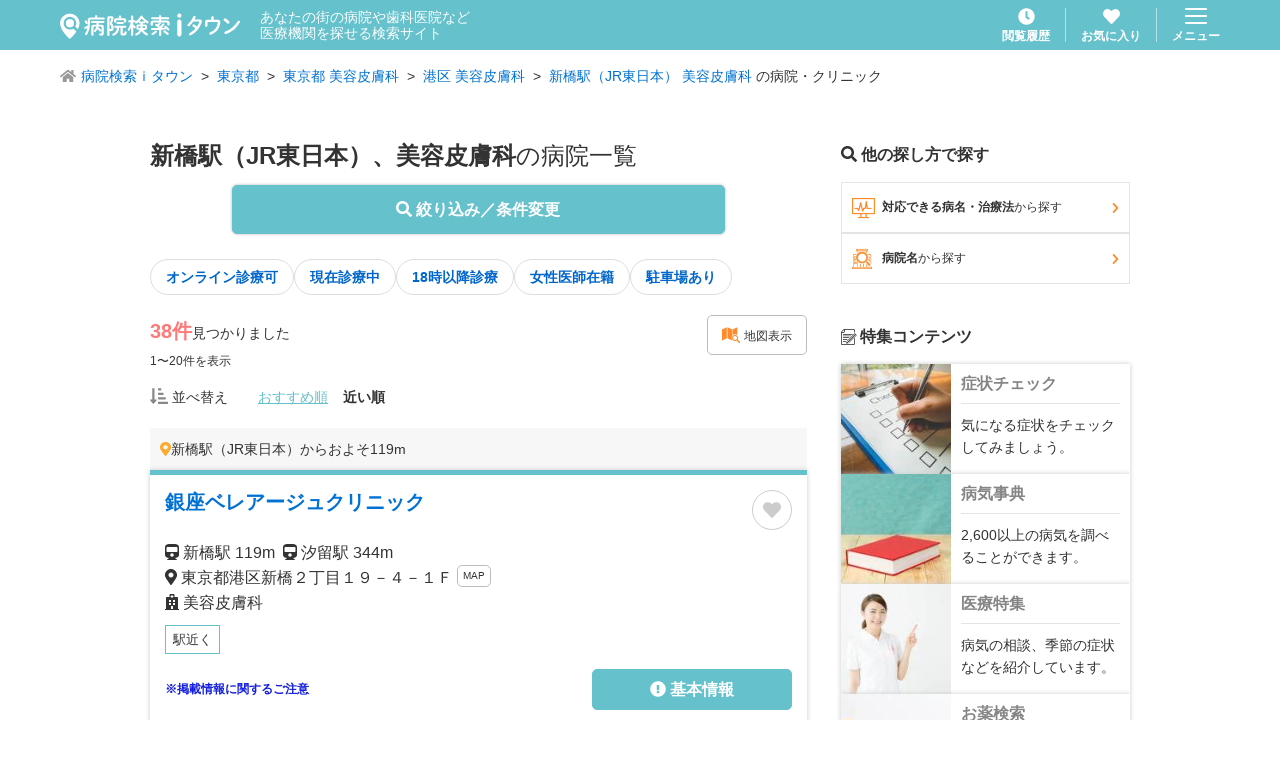

--- FILE ---
content_type: application/javascript; charset=UTF-8
request_url: https://medical.itp.ne.jp/_next/static/chunks/463-9651daf14eed6ba5.js
body_size: 4110
content:
(self.webpackChunk_N_E=self.webpackChunk_N_E||[]).push([[463],{4311:function(t,e,n){"use strict";var o=n(5893),a=n(7294),i=n(2646),r=n.n(i),_=n(1664),l=n.n(_);let u=(0,a.memo)(t=>{let{children:e,className:n,options:a,type:i,href:_,onClick:u,target:s}=t,c="".concat(r().button);if(a)for(let t of a)c+=" ".concat(r()["button--".concat(t)]);return(n&&(c+=" ".concat(n)),_)?(0,o.jsx)(l(),{href:_,className:c,target:s,rel:"_blank"===s?"noopener noreferrer":"",onClick:u,children:e}):(0,o.jsx)("button",{type:i,className:c,onClick:u,children:e})});u.defaultProps={type:"button"},u.displayName="Button",e.Z=u},9145:function(t,e,n){"use strict";var o=n(5893),a=n(6773),i=n.n(a),r=n(7294),_=n(1664),l=n.n(_);let u=(0,r.memo)(t=>{let{children:e,className:n,options:a,href:r,onClick:_,target:u}=t,s="".concat(i().tagButton);if(a)for(let t of a)s+=" ".concat(i()["tagButton--".concat(t)]);return(n&&(s+=" ".concat(n)),r)?(0,o.jsx)(l(),{href:r,className:s,target:u,rel:"_blank"===u?"noopener noreferrer":"",onClick:_,children:e}):(0,o.jsx)("button",{type:"button",className:s,onClick:_,children:e})});u.displayName="TagButton",e.Z=u},9018:function(t,e,n){"use strict";var o=n(5893),a=n(7294),i=n(6705),r=n.n(i),_=n(1664),l=n.n(_);let u=(0,a.memo)(t=>{let{children:e,className:n,options:a,href:i,target:_,onClick:u}=t,s="".concat(r().textLink);if(a)for(let t of a)s+=" ".concat(r()["textLink--".concat(t)]);return(n&&(s+=" ".concat(n)),i)?(0,o.jsx)(l(),{href:i,className:s,target:_,rel:"_blank"===_?"noopener noreferrer":"",onClick:u,children:e}):(0,o.jsx)("button",{type:"button",className:s,onClick:u,children:e})});u.displayName="TextLink",e.Z=u},771:function(t,e,n){"use strict";var o=n(5893),a=n(3519),i=n.n(a),r=n(7853),_=n(7294);let l=(0,_.memo)(t=>{let{children:e}=t;return(0,o.jsx)("header",{className:i().mainArticleHeader,children:(0,o.jsx)(r.Z,{children:(0,o.jsx)("h2",{className:i().mainArticleHeader__title,children:e})})})});l.displayName="MainArticleHeader",e.Z=l},2653:function(t,e,n){"use strict";var o=n(5893),a=n(947),i=n.n(a),r=n(7294),_=n(4311),l=n(9145),u=n(771),s=n(9372),c=n(7853),g=n(3962),d=n(8677),h=n(7203),b=n(3837),m=n(1163),x=n(2954),f=n(7015),B=n(2746),p=n.n(B),k=n(9603),y=n(1436),L=n(6024);let T=(0,r.memo)(t=>{let{type:e}=t,{uiStoreMutations:n,uiStoreState:a}=(0,f.o)(),B=(0,m.useRouter)(),{storage:T,isStorageInitialized:N}=(0,x.j)(),[j,v]=(0,r.useState)(!0),[C,w]=(0,r.useState)(0),[G,S]=(0,r.useState)(0),[Z,A]=(0,r.useState)([]),I=(0,r.useMemo)(()=>parseInt(B.query.page,10),[B]),isType=t=>e===t,pageUpdate=()=>{let t=Math.ceil(T[e].data.length/20)||1;return w(T[e].data.length),S(t),!(t<I)||(B.push("/".concat(e,"/").concat(t)),!1)},getCurrentIds=()=>T[e].data.slice((I-1)*20,20*I).map(t=>t.body),fetchArticle=async function(t){let o=arguments.length>1&&void 0!==arguments[1]&&arguments[1];v(!0);let a=0;if(await (0,b.Xd)(t).then(n=>{let i=[];t.forEach(t=>{let o=n.hits.hits.findIndex(e=>e._id===t);-1===o?(a++,T[e].remove(t)):i.push(n.hits.hits[o])}),o?A(t=>[...t,...i]):A(i)}).catch(t=>{window.console.error(t)}),a){let t=20*I,o=t-a,i=T[e].data.slice(o,t).map(t=>t.body);isType("favorite")&&n.changeFavoriteCount(T[e].data.length),i.length&&fetchArticle(i,!0),pageUpdate()}v(!1)},F=(0,r.useCallback)(()=>{U?n.clearCheckedItems():n.setCheckedItems(getCurrentIds())}),U=(0,r.useMemo)(()=>{let t=getCurrentIds();return 0!==t.length&&!t.map(t=>a.checkedItems.includes(t)).includes(!1)},[a.checkedItems]);return(0,r.useEffect)(()=>{N&&(T[e].data.length>0?pageUpdate()&&fetchArticle(getCurrentIds()):v(!1))},[N,B]),(0,o.jsxs)("article",{children:[(0,o.jsx)(u.Z,{children:isType("favorite")?(0,o.jsxs)(o.Fragment,{children:[(0,o.jsx)(k.G,{icon:y.m6i,className:"u-color-pink"}),"\xa0お気に入り一覧"]}):(0,o.jsxs)(o.Fragment,{children:[(0,o.jsx)(k.G,{icon:L.SZ}),"\xa0閲覧履歴一覧"]})}),j?(0,o.jsx)("div",{className:i().storageLoading,children:(0,o.jsx)(k.G,{icon:y.LM3,spin:!0})}):(0,o.jsx)(s.Z,{children:Z.length>0?(0,o.jsxs)(c.Z,{options:["small"],children:[(0,o.jsx)("div",{className:"u-mb20 u-text-right",children:(0,o.jsx)(l.Z,{type:"button",options:U?["outlineGrayActive","xLarge"]:["outlineGray","xLarge"],onClick:F,children:"すべて選択する"})}),(0,o.jsx)(h.Z,{children:Z.map((t,n)=>(0,o.jsx)(d.Z,{data:t._source,type:e},n))}),G>1&&(0,o.jsx)(g.Z,{total:G,totalHits:C,size:20}),(0,o.jsx)("p",{className:"u-mt30",children:isType("favorite")?"お気に入りには、気になる医療機関を最大3ヵ月間、40件まで登録・保存できます。":"医療機関の詳細ページを閲覧すると最大3ヵ月間、40件まで保存されます。"})]}):(0,o.jsx)("div",{className:i().storageNone,children:isType("favorite")?(0,o.jsxs)(o.Fragment,{children:[(0,o.jsx)(k.G,{icon:L.m6,className:i().storageNone__icon}),(0,o.jsx)("p",{className:i().storageNone__text,children:"現在、お気に入りの登録はありません。"})]}):(0,o.jsxs)(o.Fragment,{children:[(0,o.jsx)(k.G,{icon:L.SZ,className:i().storageNone__icon}),(0,o.jsx)("p",{className:i().storageNone__text,children:"現在、閲覧履歴はありません。"})]})})}),Z.length>0&&(0,o.jsx)("div",{className:i().storageFloating,children:(0,o.jsx)("div",{className:i().storageFloating__item,children:(0,o.jsx)(_.Z,{options:a.checkedItems.length>0?["orange","fontLarge","round"]:["disableGray","fontLarge","disabled","round"],onClick:()=>{let t=isType("favorite")?"お気に入りから削除しますか？":"履歴から削除しますか？";p().fire({title:t,showCancelButton:!0,confirmButtonText:"OK",cancelButtonText:"キャンセル"}).then(t=>{t.value&&(a.checkedItems.forEach(t=>{T[e].remove(t)}),n.clearCheckedItems(),isType("favorite")&&n.changeFavoriteCount(T[e].data.length),pageUpdate()&&fetchArticle(getCurrentIds()))})},children:"削除する"})})})]})});T.displayName="StorageContents",e.Z=T},9372:function(t,e,n){"use strict";var o=n(5893),a=n(7294),i=n(4351),r=n.n(i);let _=(0,a.memo)(t=>{let{children:e}=t;return(0,o.jsx)("div",{className:r().lowerPageBody,children:e})});_.displayName="LowerPageBody",e.Z=_},4290:function(t,e,n){"use strict";var o=n(5893),a=n(7294),i=n(4894),r=n.n(i);let _=(0,a.memo)(t=>{let{children:e,className:n,options:a,tag:i}=t,_="".concat(r().bandTitle);if(a)for(let t of a)_+=" ".concat(r()["bandTitle--".concat(t)]);return n&&(_+=" ".concat(n)),(0,o.jsx)(i,{className:_,children:e})});_.defaultProps={tag:"h1"},_.displayName="BandTitle",e.Z=_},5557:function(t,e,n){"use strict";var o=n(5893),a=n(7294),i=n(3602),r=n.n(i),_=n(1664),l=n.n(_);let u=(0,a.memo)(t=>{let{children:e,className:n,options:a,type:i,href:_,onClick:u,target:s,natural:c}=t,g="".concat(r().button);if(a)for(let t of a)g+=" ".concat(r()["button--".concat(t)]);return(n&&(g+=" ".concat(n)),c)?(0,o.jsx)("a",{href:_,className:g,target:s,rel:"_blank"===s?"noopener noreferrer":"",onClick:u,children:e}):_?(0,o.jsx)(l(),{href:_,className:g,target:s,rel:"_blank"===s?"noopener noreferrer":"",onClick:u,children:e}):(0,o.jsx)("button",{type:i,className:g,onClick:u,children:e})});u.defaultProps={type:"button"},u.displayName="Button",e.Z=u},9855:function(t,e,n){"use strict";var o=n(5893),a=n(3478),i=n.n(a),r=n(1664),_=n.n(r),l=n(7294);let u=(0,l.memo)(t=>{let{children:e,className:n,options:a,href:r,onClick:l,target:u}=t,s="".concat(i().tagButton);if(a)for(let t of a)s+=" ".concat(i()["tagButton--".concat(t)]);return(n&&(s+=" ".concat(n)),r)?(0,o.jsx)(_(),{href:r,className:s,target:u,rel:"_blank"===u?"noopener noreferrer":"",onClick:l,children:e}):(0,o.jsx)("button",{type:"button",className:s,onClick:l,children:e})});u.displayName="TagButton",e.Z=u},5938:function(t,e,n){"use strict";var o=n(5893),a=n(7294),i=n(9315),r=n.n(i),_=n(1664),l=n.n(_);let u=(0,a.memo)(t=>{let{children:e,className:n,options:a,href:i,target:_,onClick:u}=t,s="".concat(r().textLink);if(a)for(let t of a)s+=" ".concat(r()["textLink--".concat(t)]);return(n&&(s+=" ".concat(n)),i)?(0,o.jsx)(l(),{href:i,className:s,target:_,rel:"_blank"===_?"noopener noreferrer":"",onClick:u,children:e}):(0,o.jsx)("button",{type:"button",className:s,onClick:u,children:e})});u.displayName="TextLink",e.Z=u},469:function(t,e,n){"use strict";var o=n(5893),a=n(9042),i=n.n(a),r=n(7294),_=n(7015),l=n(2954),u=n(1163),s=n(2746),c=n.n(s),g=n(5557),d=n(9855),h=n(4290),b=n(4991),m=n(2690),x=n(4378),f=n(6450),B=n(3837),p=n(9603),k=n(1436),y=n(6024);let L=(0,r.memo)(t=>{let{type:e}=t,{uiStoreMutations:n,uiStoreState:a}=(0,_.o)(),s=(0,u.useRouter)(),{storage:L,isStorageInitialized:T}=(0,l.j)(),[N,j]=(0,r.useState)(!0),[v,C]=(0,r.useState)(0),[w,G]=(0,r.useState)(0),[S,Z]=(0,r.useState)([]),A=(0,r.useMemo)(()=>parseInt(s.query.page,10),[s]),isType=t=>e===t,pageUpdate=()=>{let t=Math.ceil(L[e].data.length/20)||1;return C(L[e].data.length),G(t),!(t<A)||(s.push("/".concat(e,"/").concat(t)),!1)},getCurrentIds=()=>L[e].data.slice((A-1)*20,20*A).map(t=>t.body),fetchArticle=async function(t){let o=arguments.length>1&&void 0!==arguments[1]&&arguments[1];j(!0);let a=0;if(await (0,B.Xd)(t).then(n=>{let i=[];t.forEach(t=>{let o=n.hits.hits.findIndex(e=>e._id===t);-1===o?(a++,L[e].remove(t)):i.push(n.hits.hits[o])}),o?Z(t=>[...t,...i]):Z(i)}).catch(t=>{window.console.error(t)}),a){let t=20*A,o=t-a,i=L[e].data.slice(o,t).map(t=>t.body);isType("favorite")&&n.changeFavoriteCount(L[e].data.length),i.length&&fetchArticle(i,!0),pageUpdate()}j(!1)},I=(0,r.useCallback)(()=>{F?n.clearCheckedItems():n.setCheckedItems(getCurrentIds())}),F=(0,r.useMemo)(()=>{let t=getCurrentIds();return 0!==t.length&&!t.map(t=>a.checkedItems.includes(t)).includes(!1)},[a.checkedItems]);return(0,r.useEffect)(()=>{T&&(L[e].data.length>0?pageUpdate()&&fetchArticle(getCurrentIds()):j(!1))},[T,s]),(0,o.jsxs)("article",{children:[(0,o.jsx)(h.Z,{children:isType("favorite")?(0,o.jsxs)(o.Fragment,{children:[(0,o.jsx)(p.G,{icon:k.m6i,className:"u-color-pink"}),"\xa0お気に入り一覧"]}):(0,o.jsxs)(o.Fragment,{children:[(0,o.jsx)(p.G,{icon:y.SZ}),"\xa0閲覧履歴一覧"]})}),N?(0,o.jsx)("div",{className:i().storageLoading,children:(0,o.jsx)(p.G,{icon:k.LM3,spin:!0})}):S.length>0?(0,o.jsxs)(o.Fragment,{children:[(0,o.jsx)("div",{className:"u-pr10 u-mt10 u-mb10 u-text-right",children:(0,o.jsx)(d.Z,{type:"button",options:F?["outlineGrayActive","large"]:["outlineGray","large"],onClick:I,children:"すべて選択する"})}),(0,o.jsx)(b.Z,{children:S.map((t,n)=>(0,o.jsx)(m.Z,{data:t._source,type:e},n))}),w>1&&(0,o.jsx)(x.Z,{total:w,totalHits:v,size:20}),(0,o.jsx)(f.Z,{children:isType("favorite")?"お気に入りには、気になる医療機関を最大3ヵ月間、40件まで登録・保存できます。":"医療機関の詳細ページを閲覧すると最大3ヵ月間、40件まで保存されます。"})]}):(0,o.jsx)("div",{className:i().storageNone,children:isType("favorite")?(0,o.jsxs)(o.Fragment,{children:[(0,o.jsx)(p.G,{icon:y.m6,className:i().storageNone__icon}),(0,o.jsx)("p",{className:i().storageNone__text,children:"現在、お気に入りの登録はありません。"})]}):(0,o.jsxs)(o.Fragment,{children:[(0,o.jsx)(p.G,{icon:y.SZ,className:i().storageNone__icon}),(0,o.jsx)("p",{className:i().storageNone__text,children:"現在、閲覧履歴はありません。"})]})}),S.length>0&&(0,o.jsx)("div",{className:i().storageFloating,children:(0,o.jsx)("div",{className:i().storageFloating__item,children:(0,o.jsx)(g.Z,{options:a.checkedItems.length>0?["orange","fontLarge","round"]:["disableGray","disabled","fontLarge","round"],onClick:()=>{let t=isType("favorite")?"お気に入りから削除しますか？":"履歴から削除しますか？";c().fire({title:t,showCancelButton:!0,confirmButtonText:"OK",cancelButtonText:"キャンセル"}).then(t=>{t.value&&(a.checkedItems.forEach(t=>{L[e].remove(t)}),n.clearCheckedItems(),isType("favorite")&&n.changeFavoriteCount(L[e].data.length),pageUpdate()&&fetchArticle(getCurrentIds()))})},children:"削除する"})})})]})});L.displayName="StorageContents",e.Z=L},3536:function(t,e){"use strict";e.Z={pageView:{event:"",_url:"",_title:"",_svcByUrl:"",_svc:"",_pageType:"",_contType:"",_eventType:"表示",___schType:"",___schWord:"",___schLocWord:"",___schGenre:"",___displayArea:"RSLT"},impression:{event:"impression",_eventType:"IMP",___schType:"",___schWord:"",___schLocWord:"",___schGenre:"",__recordId:"",__toId:"",__dType:"",__dLoc:"",__dSg:"",___displayArea:""},clickEvent:{event:"click",_eventType:"",___schType:"",___schWord:"",___schLocWord:"",___schGenre:"",__recordId:"",__toId:"",__dType:"",__dLoc:"",__dSg:"",___displayArea:"",_linkUrl:""}}},2646:function(t){t.exports={button:"Button_button__PT_6X","button--slim":"Button_button--slim__GaqLt","button--tight":"Button_button--tight__9TaIv","button--fat":"Button_button--fat__BawmW","button--oceanBlue":"Button_button--oceanBlue__GTT5b","button--blue":"Button_button--blue__tnxgp","button--lightblue":"Button_button--lightblue__MUK_Z","button--gray":"Button_button--gray___UsCq","button--offGray":"Button_button--offGray__bVXPJ","button--white":"Button_button--white__2NoAJ","button--pink":"Button_button--pink__7t_Us","button--orange":"Button_button--orange__5N7Gx","button--outlineOrange":"Button_button--outlineOrange__3lBDQ","button--outlineBlack":"Button_button--outlineBlack__CNcv6","button--outlineGray":"Button_button--outlineGray__0BkdF","button--outlineOffGray":"Button_button--outlineOffGray__0_tuz","button--disableGray":"Button_button--disableGray__wI4EZ","button--fontXLarge":"Button_button--fontXLarge__Aognc","button--fontLarge":"Button_button--fontLarge__c3Z_J","button--fontMiddle":"Button_button--fontMiddle__gh6BO","button--fontSmall":"Button_button--fontSmall__J9csR","button--fontXSmall":"Button_button--fontXSmall__qSFzk","button--shadow":"Button_button--shadow__f4IUf","button--round":"Button_button--round__kojWU","button--disabled":"Button_button--disabled__qG544","button--weightNormal":"Button_button--weightNormal__p4NUn","button--borderWidth2":"Button_button--borderWidth2__jsUmK","button--inlineBlock":"Button_button--inlineBlock__tpfEU","button--w140":"Button_button--w140__Bp5Oe"}},6773:function(t){t.exports={tagButton:"TagButton_tagButton__MtEiH","tagButton--active":"TagButton_tagButton--active__qH__n","tagButton--large":"TagButton_tagButton--large__Hdofs","tagButton--xLarge":"TagButton_tagButton--xLarge__u_iea","tagButton--blue":"TagButton_tagButton--blue__ApaCb","tagButton--blueActive":"TagButton_tagButton--blueActive__Pagpi","tagButton--white":"TagButton_tagButton--white__OzvTV","tagButton--whiteActive":"TagButton_tagButton--whiteActive__ksm1q","tagButton--outlineGray":"TagButton_tagButton--outlineGray__mYqZC","tagButton--outlineGrayActive":"TagButton_tagButton--outlineGrayActive__6QqbN"}},6705:function(t){t.exports={textLink:"TextLink_textLink__C8Oo3","textLink--underline":"TextLink_textLink--underline__RC0UY","textLink--black":"TextLink_textLink--black__LaqfU","textLink--gray":"TextLink_textLink--gray__rjAkH","textLink--green":"TextLink_textLink--green__TfbEm","textLink--fontXLarge":"TextLink_textLink--fontXLarge__PxpcL","textLink--fontLarge":"TextLink_textLink--fontLarge__uA0Lq","textLink--fontSmall":"TextLink_textLink--fontSmall__hqTa3"}},3519:function(t){t.exports={mainArticleHeader:"MainArticleHeader_mainArticleHeader__EaEOQ",mainArticleHeader__title:"MainArticleHeader_mainArticleHeader__title__xpCvt"}},947:function(t){t.exports={storageNone:"StorageContents_storageNone__txkFe",storageNone__icon:"StorageContents_storageNone__icon__DVQv3",storageNone__text:"StorageContents_storageNone__text__92nno",storageLoading:"StorageContents_storageLoading__wE1Rm",storageFloating:"StorageContents_storageFloating__UkakO",storageFloating__item:"StorageContents_storageFloating__item__EtKXU"}},4351:function(t){t.exports={lowerPageBody:"LowerPageBody_lowerPageBody__rHYYd"}},4894:function(t){t.exports={bandTitle:"BandTitle_bandTitle__DZ1Iw","bandTitle--size-small":"BandTitle_bandTitle--size-small__zgJD6","bandTitle--blue":"BandTitle_bandTitle--blue__eMPOS","bandTitle--lightblue":"BandTitle_bandTitle--lightblue__tjBvr"}},3602:function(t){t.exports={button:"Button_button__IHoP8","button--slim":"Button_button--slim__wgNwg","button--middle":"Button_button--middle__yotNT","button--tight":"Button_button--tight__3VNdm","button--fat":"Button_button--fat__rQ_5P","button--oceanBlue":"Button_button--oceanBlue__2AO_i","button--blue":"Button_button--blue__6Nse4","button--lightblue":"Button_button--lightblue__bb4li","button--gray":"Button_button--gray__8wyhW","button--thickGray":"Button_button--thickGray__61tfx","button--white":"Button_button--white__XgWgL","button--pink":"Button_button--pink__MbamZ","button--orange":"Button_button--orange__xAxes","button--outlineOrange":"Button_button--outlineOrange__kU3U8","button--outlineGray":"Button_button--outlineGray__6EODo","button--outlineBlack":"Button_button--outlineBlack__DVZKi","button--disableGray":"Button_button--disableGray__5Y8PL","button--fontLarge":"Button_button--fontLarge__JlEIK","button--fontSmall":"Button_button--fontSmall__muMkV","button--shadow":"Button_button--shadow__lQFAk","button--round":"Button_button--round__ra2Xu","button--disabled":"Button_button--disabled__546jh","button--inlineBlock":"Button_button--inlineBlock__xzbH_"}},3478:function(t){t.exports={tagButton:"TagButton_tagButton__rhssW","tagButton--large":"TagButton_tagButton--large__Lz3K6","tagButton--blue":"TagButton_tagButton--blue__uOZVG","tagButton--white":"TagButton_tagButton--white__QTPn7","tagButton--whiteActive":"TagButton_tagButton--whiteActive__ELYFg","tagButton--outlineGray":"TagButton_tagButton--outlineGray__C3NDJ","tagButton--outlineGrayActive":"TagButton_tagButton--outlineGrayActive__sLFBc"}},9315:function(t){t.exports={textLink:"TextLink_textLink__952m8","textLink--blue":"TextLink_textLink--blue__DmhsY","textLink--green":"TextLink_textLink--green__yHsw1","textLink--gray":"TextLink_textLink--gray__DZo3b","textLink--fontXLarge":"TextLink_textLink--fontXLarge__p6X6x","textLink--fontLarge":"TextLink_textLink--fontLarge__RwgSP","textLink--fontSmall":"TextLink_textLink--fontSmall__D3s8i","textLink--weightNormal":"TextLink_textLink--weightNormal__YJ5jb"}},9042:function(t){t.exports={storageNone:"StorageContents_storageNone___NobE",storageNone__icon:"StorageContents_storageNone__icon__WD_5n",storageNone__text:"StorageContents_storageNone__text__nhh3N",storageLoading:"StorageContents_storageLoading__sJ0Ur",storageFloating:"StorageContents_storageFloating__IemPm"}}}]);